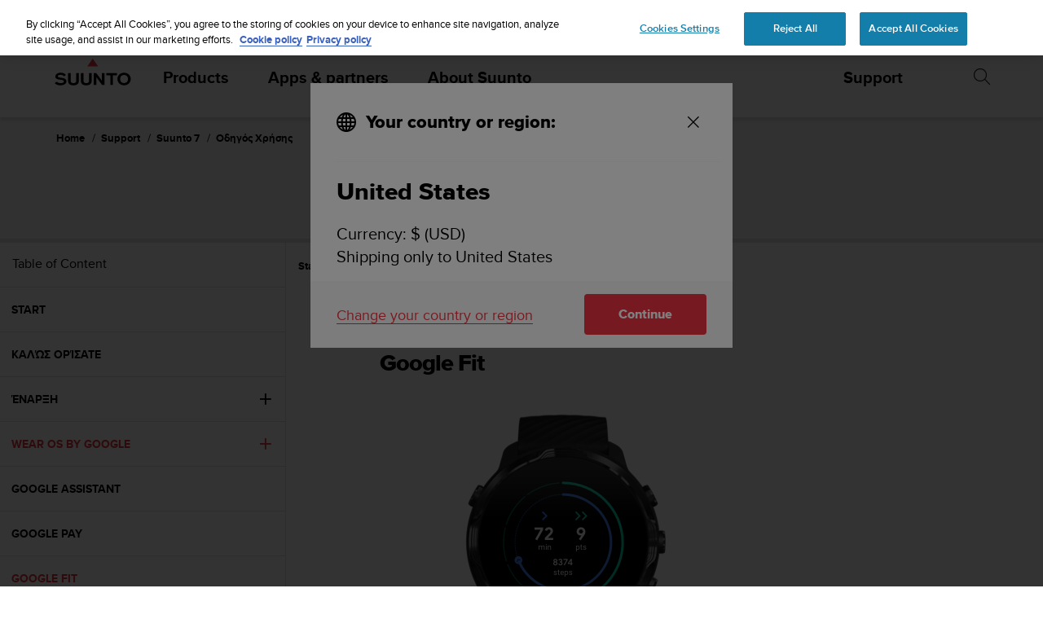

--- FILE ---
content_type: text/plain; charset=UTF-8
request_url: https://eu-socket-chat.quickcep.com/socket.io/?v=1&accessId=5beea360-e9b9-4803-8e3a-8c506504476b&visitorId=19bd544830e139-08010d6e5d436c-7d47315e-e1000-19bd544830fb7c&cdpSessionId=8ovxvsfz47vjg2h6&mode=&chatMedium=&chatLang=&EIO=4&transport=polling&t=PlLH8Nd
body_size: 20
content:
0{"sid":"3RZ7ZG3n_m360r8KnPc0","upgrades":["websocket"],"pingInterval":25000,"pingTimeout":60000,"maxPayload":1000000}